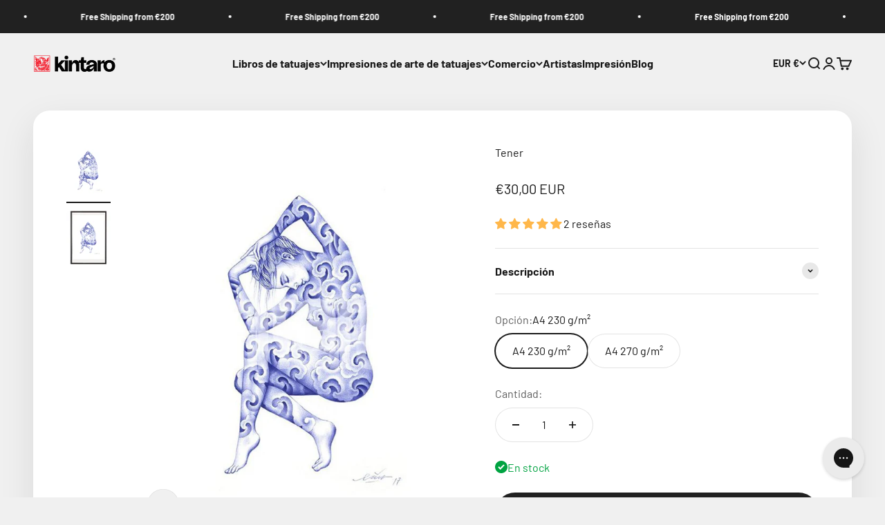

--- FILE ---
content_type: text/html; charset=utf-8
request_url: https://kintaro-publishing.com/es-es/products/have?option_values=170457956700&section_id=template--25204398489948__main
body_size: 4832
content:
<section id="shopify-section-template--25204398489948__main" class="shopify-section shopify-section--main-product"><style>
  #shopify-section-template--25204398489948__main {
    --section-background-hash: 054922020920008346060000003430673;
  }

  #shopify-section-template--25204398489948__main + * {
    --previous-section-background-hash: 054922020920008346060000003430673;
  }@media screen and (min-width: 700px) {
      #shopify-section-template--25204398489948__main {
        --section-background-hash: 0;
      }

      #shopify-section-template--25204398489948__main + * {
        --previous-section-background-hash: 0;
      }
    }</style><style>
  #shopify-section-template--25204398489948__main {
    --product-grid: auto / minmax(0, 1fr);
    --product-gallery-media-list-grid: auto / auto-flow 100%;
    --product-gallery-media-list-gap: var(--spacing-0-5);
  }

  @media screen and (max-width: 999px) {
    #shopify-section-template--25204398489948__main {
      --section-spacing-block-start: 0px;
    }
  }

  @media screen and (min-width: 1000px) {
    #shopify-section-template--25204398489948__main {--product-grid: auto / minmax(0, 1.1fr) minmax(0, 0.9fr);
      --product-gallery-media-list-grid: auto / auto-flow 100%;
      --product-gallery-media-list-gap: calc(var(--grid-gutter) / 2);
    }}

  @media screen and (min-width: 1400px) {
    #shopify-section-template--25204398489948__main {
      --product-gallery-media-list-gap: var(--grid-gutter);
    }
  }
</style><div class="section section--tight  section-boxed bg-custom"style="--background: 255 255 255; --input-background: 255 255 255;">
  <product-rerender id="product-info-2264183537718-template--25204398489948__main" observe-form="product-form-2264183537718-template--25204398489948__main" allow-partial-rerender>
    <div class="product"><product-gallery form="product-form-2264183537718-template--25204398489948__main" filtered-indexes="[]"allow-zoom="3" class="product-gallery product-gallery--mobile-dots product-gallery--desktop-carousel product-gallery--desktop-thumbnails-left product-gallery--mobile-expanded"><div class="product-gallery__ar-wrapper">
    <div class="product-gallery__media-list-wrapper"><custom-cursor class="product-gallery__cursor" >
          <div class="circle-button circle-button--fill circle-button--lg"><svg role="presentation" focusable="false" width="7" height="10" class="icon icon-chevron-right" viewBox="0 0 7 10">
        <path d="m1 9 4-4-4-4" fill="none" stroke="currentColor" stroke-width="2"></path>
      </svg></div>
        </custom-cursor><media-carousel desktop-mode="carousel_thumbnails_left" adaptive-height initial-index="0"  id="product-gallery-2264183537718-template--25204398489948__main" class="product-gallery__media-list full-bleed scroll-area md:unbleed"><div class="product-gallery__media  snap-center" data-media-type="image" data-media-id="20727836246070" ><img src="//kintaro-publishing.com/cdn/shop/products/HaveFinal.jpg?v=1620656929&amp;width=800" alt="Tener" srcset="//kintaro-publishing.com/cdn/shop/products/HaveFinal.jpg?v=1620656929&amp;width=200 200w, //kintaro-publishing.com/cdn/shop/products/HaveFinal.jpg?v=1620656929&amp;width=300 300w, //kintaro-publishing.com/cdn/shop/products/HaveFinal.jpg?v=1620656929&amp;width=400 400w, //kintaro-publishing.com/cdn/shop/products/HaveFinal.jpg?v=1620656929&amp;width=500 500w, //kintaro-publishing.com/cdn/shop/products/HaveFinal.jpg?v=1620656929&amp;width=600 600w, //kintaro-publishing.com/cdn/shop/products/HaveFinal.jpg?v=1620656929&amp;width=700 700w, //kintaro-publishing.com/cdn/shop/products/HaveFinal.jpg?v=1620656929&amp;width=800 800w" width="800" height="1000" loading="eager" fetchpriority="high" sizes="(max-width: 740px) calc(100vw - 40px), (max-width: 999px) calc(100vw - 64px), min(730px, 40vw)" class="rounded"></div><div class="product-gallery__media  snap-center" data-media-type="image" data-media-id="20727836278838" ><img src="//kintaro-publishing.com/cdn/shop/products/Have-L_Final.jpg?v=1620656929&amp;width=800" alt="Tener" srcset="//kintaro-publishing.com/cdn/shop/products/Have-L_Final.jpg?v=1620656929&amp;width=200 200w, //kintaro-publishing.com/cdn/shop/products/Have-L_Final.jpg?v=1620656929&amp;width=300 300w, //kintaro-publishing.com/cdn/shop/products/Have-L_Final.jpg?v=1620656929&amp;width=400 400w, //kintaro-publishing.com/cdn/shop/products/Have-L_Final.jpg?v=1620656929&amp;width=500 500w, //kintaro-publishing.com/cdn/shop/products/Have-L_Final.jpg?v=1620656929&amp;width=600 600w, //kintaro-publishing.com/cdn/shop/products/Have-L_Final.jpg?v=1620656929&amp;width=700 700w, //kintaro-publishing.com/cdn/shop/products/Have-L_Final.jpg?v=1620656929&amp;width=800 800w" width="800" height="1000" loading="lazy" fetchpriority="auto" sizes="(max-width: 740px) calc(100vw - 40px), (max-width: 999px) calc(100vw - 64px), min(730px, 40vw)" class="rounded"></div></media-carousel><div class="product-gallery__zoom ">
          <button type="button" is="product-zoom-button" class="circle-button circle-button--fill ring">
            <span class="sr-only">Zoom</span><svg role="presentation" fill="none" stroke-width="2" focusable="false" width="15" height="15" class="icon icon-image-zoom" viewBox="0 0 15 15">
        <circle cx="7.067" cy="7.067" r="6.067" stroke="currentColor"></circle>
        <path d="M11.4 11.4 14 14" stroke="currentColor" stroke-linecap="round" stroke-linejoin="round"></path>
        <path d="M7 4v6M4 7h6" stroke="currentColor"></path>
      </svg></button>
        </div><page-dots class="page-dots page-dots--blurred md:hidden" aria-controls="product-gallery-2264183537718-template--25204398489948__main"><button type="button" class="tap-area"  aria-current="true">
          <span class="sr-only">Ir al artículo 1</span>
        </button><button type="button" class="tap-area"  aria-current="false">
          <span class="sr-only">Ir al artículo 2</span>
        </button></page-dots></div></div><scroll-shadow class="product-gallery__thumbnail-list-wrapper">
        <page-dots align-selected class="product-gallery__thumbnail-list scroll-area bleed md:unbleed" aria-controls="product-gallery-2264183537718-template--25204398489948__main"><button type="button" class="product-gallery__thumbnail"  aria-current="true" aria-label="Ir al artículo 1"><img src="//kintaro-publishing.com/cdn/shop/products/HaveFinal.jpg?v=1620656929&amp;width=800" alt="Tener" srcset="//kintaro-publishing.com/cdn/shop/products/HaveFinal.jpg?v=1620656929&amp;width=56 56w, //kintaro-publishing.com/cdn/shop/products/HaveFinal.jpg?v=1620656929&amp;width=64 64w, //kintaro-publishing.com/cdn/shop/products/HaveFinal.jpg?v=1620656929&amp;width=112 112w, //kintaro-publishing.com/cdn/shop/products/HaveFinal.jpg?v=1620656929&amp;width=128 128w, //kintaro-publishing.com/cdn/shop/products/HaveFinal.jpg?v=1620656929&amp;width=168 168w, //kintaro-publishing.com/cdn/shop/products/HaveFinal.jpg?v=1620656929&amp;width=192 192w" width="800" height="1000" loading="lazy" sizes="(max-width: 699px) 56px, 64px" class="object-contain rounded-sm">
            </button><button type="button" class="product-gallery__thumbnail"  aria-current="false" aria-label="Ir al artículo 2"><img src="//kintaro-publishing.com/cdn/shop/products/Have-L_Final.jpg?v=1620656929&amp;width=800" alt="Tener" srcset="//kintaro-publishing.com/cdn/shop/products/Have-L_Final.jpg?v=1620656929&amp;width=56 56w, //kintaro-publishing.com/cdn/shop/products/Have-L_Final.jpg?v=1620656929&amp;width=64 64w, //kintaro-publishing.com/cdn/shop/products/Have-L_Final.jpg?v=1620656929&amp;width=112 112w, //kintaro-publishing.com/cdn/shop/products/Have-L_Final.jpg?v=1620656929&amp;width=128 128w, //kintaro-publishing.com/cdn/shop/products/Have-L_Final.jpg?v=1620656929&amp;width=168 168w, //kintaro-publishing.com/cdn/shop/products/Have-L_Final.jpg?v=1620656929&amp;width=192 192w" width="800" height="1000" loading="lazy" sizes="(max-width: 699px) 56px, 64px" class="object-contain rounded-sm">
            </button></page-dots>
      </scroll-shadow></product-gallery><safe-sticky class="product-info"><div class="product-info__block-item" data-block-id="title" data-block-type="title" ><h1 class="product-info__title h2">Tener</h1></div><div class="product-info__block-item" data-block-id="badges" data-block-type="badges" ></div><div class="product-info__block-item" data-block-id="price" data-block-type="price" ><div class="product-info__price">
              <div class="rating-with-text"><price-list class="price-list price-list--lg "><sale-price class="text-lg">
      <span class="sr-only">Precio de venta</span>€38,00 EUR</sale-price></price-list></div></div></div><div class="product-info__block-item" data-block-id="Adzh2aTNzSDhqd3k1d__judge_me_reviews_preview_badge_LtKt7m-1" data-block-type="@app" ><div id="shopify-block-Adzh2aTNzSDhqd3k1d__judge_me_reviews_preview_badge_LtKt7m" class="shopify-block shopify-app-block">
<div class='jdgm-widget jdgm-preview-badge'
    data-id='2264183537718'
    data-template='manual-installation'>
  <div style='display:none' class='jdgm-prev-badge' data-average-rating='5.00' data-number-of-reviews='2' data-number-of-questions='0'> <span class='jdgm-prev-badge__stars' data-score='5.00' tabindex='0' aria-label='5.00 stars' role='button'> <span class='jdgm-star jdgm--on'></span><span class='jdgm-star jdgm--on'></span><span class='jdgm-star jdgm--on'></span><span class='jdgm-star jdgm--on'></span><span class='jdgm-star jdgm--on'></span> </span> <span class='jdgm-prev-badge__text'> 2 reviews </span> </div>
</div>




</div></div><div class="product-info__block-item" data-block-id="payment_terms" data-block-type="payment-terms" ><payment-terms class="product-info__payment-terms"><form method="post" action="/es-es/cart/add" id="product-form-2264183537718-template--25204398489948__main-product-installment-form" accept-charset="UTF-8" class="shopify-product-form" enctype="multipart/form-data"><input type="hidden" name="form_type" value="product" /><input type="hidden" name="utf8" value="✓" /><input type="hidden" name="id" value="21091192471606"><input type="hidden" name="product-id" value="2264183537718" /><input type="hidden" name="section-id" value="template--25204398489948__main" /></form></payment-terms></div><div class="product-info__block-item" data-block-id="description" data-block-type="description" ><details  class="product-info__accordion accordion  group" aria-expanded="false" is="accordion-disclosure"  >
  <summary><div class="accordion__toggle bold"><div class="text-with-icon"><span >Descripción</span>
        </div><span class="circle-chevron group-hover:colors group-expanded:colors group-expanded:rotate"><svg role="presentation" focusable="false" width="8" height="6" class="icon icon-chevron-bottom-small" viewBox="0 0 8 6">
        <path d="m1 1.5 3 3 3-3" fill="none" stroke="currentColor" stroke-width="1.5"></path>
      </svg></span>
    </div>
  </summary>

  <div class="accordion__content"><div class="prose"><b>Tener</b> <strong>Artista: </strong>Erik de Haan <strong>Material:</strong> Papel de calidad museística 230gsm | 270gsm <strong>Técnica de impresión: </strong>Giclée <strong>Tamaño: </strong>A4</div></div>
</details></div><div class="product-info__block-item" data-block-id="variant_picker" data-block-type="variant-picker" ><div class="product-info__variant-picker"><variant-picker class="variant-picker" section-id="template--25204398489948__main" handle="have" form-id="product-form-2264183537718-template--25204398489948__main" update-url><script data-variant type="application/json">{"id":21091192471606,"title":"A4 270 g\/m²","option1":"A4 270 g\/m²","option2":null,"option3":null,"sku":"PEH-0008","requires_shipping":true,"taxable":true,"featured_image":{"id":28450497855542,"product_id":2264183537718,"position":1,"created_at":"2021-05-10T16:28:49+02:00","updated_at":"2021-05-10T16:28:49+02:00","alt":null,"width":800,"height":1000,"src":"\/\/kintaro-publishing.com\/cdn\/shop\/products\/HaveFinal.jpg?v=1620656929","variant_ids":[21091192438838,21091192471606]},"available":true,"name":"Tener - A4 270 g\/m²","public_title":"A4 270 g\/m²","options":["A4 270 g\/m²"],"price":3800,"weight":400,"compare_at_price":null,"inventory_management":"shopify","barcode":"92471606","featured_media":{"alt":null,"id":20727836246070,"position":1,"preview_image":{"aspect_ratio":0.8,"height":1000,"width":800,"src":"\/\/kintaro-publishing.com\/cdn\/shop\/products\/HaveFinal.jpg?v=1620656929"}},"requires_selling_plan":false,"selling_plan_allocations":[]}</script>

      <fieldset class="variant-picker__option">
        <div class="variant-picker__option-info">
          <div class="h-stack gap-2">
            <legend class="text-subdued">Opción:</legend>
            <span>A4 270 g/m²</span>
          </div></div><div >
            <div class="variant-picker__option-values wrap gap-2">
              <input class="sr-only" type="radio" name="product-form-2264183537718-template--25204398489948__main-option1" id="option-value-1-template--25204398489948__main-product-form-2264183537718-template--25204398489948__main-option1-170457923932" value="170457923932" form="product-form-2264183537718-template--25204398489948__main"    data-option-position="1" ><label class="block-swatch  " for="option-value-1-template--25204398489948__main-product-form-2264183537718-template--25204398489948__main-option1-170457923932"><span>A4 230 g/m²</span>
    </label><input class="sr-only" type="radio" name="product-form-2264183537718-template--25204398489948__main-option1" id="option-value-2-template--25204398489948__main-product-form-2264183537718-template--25204398489948__main-option1-170457956700" value="170457956700" form="product-form-2264183537718-template--25204398489948__main" checked="checked"   data-option-position="1" ><label class="block-swatch  " for="option-value-2-template--25204398489948__main-product-form-2264183537718-template--25204398489948__main-option1-170457956700"><span>A4 270 g/m²</span>
    </label>
            </div>
          </div></fieldset></variant-picker></div></div><div class="product-info__block-item" data-block-id="quantity_selector" data-block-type="quantity-selector" ><div class="product-info__quantity-selector">
              <div class="form-control">
                <label for="product-form-2264183537718-template--25204398489948__main-quantity" class="block-label text-subdued">Cantidad:</label>

                <quantity-selector class="quantity-selector">
                  <button type="button" class="quantity-selector__button" aria-label="Disminuir la cantidad"><svg role="presentation" focusable="false" width="10" height="2" class="icon icon-minus" viewBox="0 0 10 2">
        <path d="M0 0H10V2H0V0Z" fill="currentColor"></path>
      </svg></button>
                  <input id="product-form-2264183537718-template--25204398489948__main-quantity" type="number" is="quantity-input" inputmode="numeric" class="quantity-selector__input" name="quantity" form="product-form-2264183537718-template--25204398489948__main" value="1" step="1" min="1"  autocomplete="off">
                  <button type="button" class="quantity-selector__button" aria-label="Aumentar la cantidad"><svg role="presentation" focusable="false" stroke-width="2" width="10" height="10" class="icon icon-plus" viewBox="0 0 12 12">
        <path d="M6 0V12" fill="none" stroke="currentColor"></path>
        <path d="M0 6L12 6" fill="none" stroke="currentColor"></path>
      </svg></button>
                </quantity-selector>
              </div></div></div><div class="product-info__block-item" data-block-id="inventory_LwTRjp" data-block-type="inventory" ><div class="product-info__inventory"><variant-inventory><span class="text-with-icon text-success"><svg role="presentation" focusable="false" stroke-width="2" width="18" height="18" class="icon icon-success" style="--icon-height: 18px" viewBox="0 0 18 18">
        <path d="M0 9C0 4.02944 4.02944 0 9 0C13.9706 0 18 4.02944 18 9C18 13.9706 13.9706 18 9 18C4.02944 18 0 13.9706 0 9Z" fill="currentColor"></path>
        <path d="M5 8.8L7.62937 11.6L13 6" stroke="#ffffff" fill="none"></path>
      </svg>En stock</span></variant-inventory></div></div><div class="product-info__block-item" data-block-id="buy_buttons" data-block-type="buy-buttons" ><div class="product-info__buy-buttons"><form method="post" action="/es-es/cart/add" id="product-form-2264183537718-template--25204398489948__main" accept-charset="UTF-8" class="shopify-product-form" enctype="multipart/form-data" is="product-form"><input type="hidden" name="form_type" value="product" /><input type="hidden" name="utf8" value="✓" /><input type="hidden" disabled name="id" value="21091192471606"><div class="v-stack gap-4"><buy-buttons class="buy-buttons " template="" form="product-form-2264183537718-template--25204398489948__main">
<button type="submit" class="button button--xl"
  style="--button-background: 33 33 33 / var(--button-background-opacity, 1);--button-outline-color: 33 33 33;"
  
  
  
  
  
  
  is="custom-button"
 >Añadir a la cesta</button></buy-buttons>
  </div><input type="hidden" name="product-id" value="2264183537718" /><input type="hidden" name="section-id" value="template--25204398489948__main" /></form></div><div class="essential-order-value-booster-placement"></div></div><div class="product-info__block-item" data-block-id="offer_WJC7dG" data-block-type="offer" >
</div><div class="product-info__block-item" data-block-id="print_offer_j73yHm" data-block-type="print-offer" >
<div class="offer  bg-custom text-custom"style="--background: 252 239 230; --text-color: 245 124 0;" ><div class="text-with-icon"><svg role="presentation" fill="none" focusable="false" stroke-width="2" width="20" height="20" class="icon icon-picto-coupon" viewBox="0 0 24 24">
        <path fill-rule="evenodd" clip-rule="evenodd" d="M16.89 21.975c-1.325.974-3.176.9-4.391-.209a131.923 131.923 0 0 1-9.792-9.94 3.17 3.17 0 0 1-.753-1.5C1.56 8.293.727 3.222 1.976 1.972c1.25-1.25 6.32-.416 8.352-.022.56.111 1.078.371 1.502.752a131.922 131.922 0 0 1 9.94 9.792c1.109 1.214 1.18 3.067.209 4.392-.701.955-1.442 1.914-2.31 2.78-.865.865-1.823 1.607-2.778 2.308ZM9.458 6.523a2.073 2.073 0 1 1-2.93 2.931 2.073 2.073 0 0 1 2.93-2.931Z" fill="currentColor" fill-opacity=".12" stroke="currentColor"/>
      </svg><span class="bold text-sm">Envío</span></div><div class="prose text-sm"><p>Tiempo de impresión: 2–3 semanas para producción</p></div></div>
</div><div class="product-info__block-item" data-block-id="metafield_products_R6kyfy" data-block-type="metafield-products" >
      
</div></safe-sticky></div>
  </product-rerender>
</div><product-rerender id="product-form-2264183537718-template--25204398489948__main-sticky-bar" observe-form="product-form-2264183537718-template--25204398489948__main"><product-quick-add form="product-form-2264183537718-template--25204398489948__main" class="product-quick-add"><buy-buttons template="" form="product-form-2264183537718-template--25204398489948__main" class="sm:hidden">
<button type="submit" class="button button--lg button--secondary w-full"
  style="--button-background: 33 33 33 / var(--button-background-opacity, 1);--button-outline-color: 33 33 33;"
  
  
  
  form="product-form-2264183537718-template--25204398489948__main"
  
  
  is="custom-button"
 >Añadir a la cesta</button></buy-buttons><div class="product-quick-add__variant  hidden sm:grid"><variant-media widths="80,160" form="product-form-2264183537718-template--25204398489948__main"><img src="//kintaro-publishing.com/cdn/shop/products/HaveFinal.jpg?v=1620656929&amp;width=800" alt="Tener" srcset="//kintaro-publishing.com/cdn/shop/products/HaveFinal.jpg?v=1620656929&amp;width=80 80w, //kintaro-publishing.com/cdn/shop/products/HaveFinal.jpg?v=1620656929&amp;width=160 160w" width="800" height="1000" loading="lazy" sizes="80px" class="rounded-xs"></variant-media><div class="v-stack gap-0.5"><a href="/es-es/products/have" class="bold truncate-text">Tener</a><price-list class="price-list  "><sale-price class="text-subdued">
      <span class="sr-only">Precio de venta</span>€38,00 EUR</sale-price></price-list></div>

          <buy-buttons template="" form="product-form-2264183537718-template--25204398489948__main" force-secondary-button>
<button type="submit" class="button button--secondary"
  style="--button-background: 33 33 33 / var(--button-background-opacity, 1);--button-outline-color: 33 33 33;"
  
  
  
  form="product-form-2264183537718-template--25204398489948__main"
  
  
  is="custom-button"
 >Añadir a la cesta</button></buy-buttons>
        </div>
      </product-quick-add></product-rerender><template id="quick-buy-content"><product-rerender id="quick-buy-modal-content" observe-form="quick-buy-form-2264183537718-template--25204398489948__main">
    <div class="quick-buy-drawer__variant text-start h-stack gap-6" slot="header"><variant-media widths="80,160" form="quick-buy-form-2264183537718-template--25204398489948__main"><img src="//kintaro-publishing.com/cdn/shop/products/HaveFinal.jpg?v=1620656929&amp;width=800" alt="Tener" srcset="//kintaro-publishing.com/cdn/shop/products/HaveFinal.jpg?v=1620656929&amp;width=80 80w, //kintaro-publishing.com/cdn/shop/products/HaveFinal.jpg?v=1620656929&amp;width=160 160w" width="800" height="1000" loading="lazy" sizes="80px" class="quick-buy-drawer__media rounded-xs"></variant-media><div class="v-stack gap-0.5">
        <a href="/es-es/products/have" class="bold justify-self-start">Tener</a><price-list class="price-list  "><sale-price class="text-subdued">
      <span class="sr-only">Precio de venta</span>€38,00 EUR</sale-price></price-list></div>
    </div>

    <div class="quick-buy-drawer__info"><div id="shopify-block-Adzh2aTNzSDhqd3k1d__judge_me_reviews_preview_badge_LtKt7m-1" class="shopify-block shopify-app-block">
<div class='jdgm-widget jdgm-preview-badge'
    data-id='2264183537718'
    data-template='manual-installation'>
  <div style='display:none' class='jdgm-prev-badge' data-average-rating='5.00' data-number-of-reviews='2' data-number-of-questions='0'> <span class='jdgm-prev-badge__stars' data-score='5.00' tabindex='0' aria-label='5.00 stars' role='button'> <span class='jdgm-star jdgm--on'></span><span class='jdgm-star jdgm--on'></span><span class='jdgm-star jdgm--on'></span><span class='jdgm-star jdgm--on'></span><span class='jdgm-star jdgm--on'></span> </span> <span class='jdgm-prev-badge__text'> 2 reviews </span> </div>
</div>




</div><variant-picker class="variant-picker" section-id="template--25204398489948__main" handle="have" form-id="quick-buy-form-2264183537718-template--25204398489948__main" ><script data-variant type="application/json">{"id":21091192471606,"title":"A4 270 g\/m²","option1":"A4 270 g\/m²","option2":null,"option3":null,"sku":"PEH-0008","requires_shipping":true,"taxable":true,"featured_image":{"id":28450497855542,"product_id":2264183537718,"position":1,"created_at":"2021-05-10T16:28:49+02:00","updated_at":"2021-05-10T16:28:49+02:00","alt":null,"width":800,"height":1000,"src":"\/\/kintaro-publishing.com\/cdn\/shop\/products\/HaveFinal.jpg?v=1620656929","variant_ids":[21091192438838,21091192471606]},"available":true,"name":"Tener - A4 270 g\/m²","public_title":"A4 270 g\/m²","options":["A4 270 g\/m²"],"price":3800,"weight":400,"compare_at_price":null,"inventory_management":"shopify","barcode":"92471606","featured_media":{"alt":null,"id":20727836246070,"position":1,"preview_image":{"aspect_ratio":0.8,"height":1000,"width":800,"src":"\/\/kintaro-publishing.com\/cdn\/shop\/products\/HaveFinal.jpg?v=1620656929"}},"requires_selling_plan":false,"selling_plan_allocations":[]}</script>

      <fieldset class="variant-picker__option">
        <div class="variant-picker__option-info">
          <div class="h-stack gap-2">
            <legend class="text-subdued">Opción:</legend>
            <span>A4 270 g/m²</span>
          </div></div><div >
            <div class="variant-picker__option-values wrap gap-2">
              <input class="sr-only" type="radio" name="quick-buy-form-2264183537718-template--25204398489948__main-option1" id="option-value-1-template--25204398489948__main-quick-buy-form-2264183537718-template--25204398489948__main-option1-170457923932" value="170457923932" form="quick-buy-form-2264183537718-template--25204398489948__main"    data-option-position="1" ><label class="block-swatch  " for="option-value-1-template--25204398489948__main-quick-buy-form-2264183537718-template--25204398489948__main-option1-170457923932"><span>A4 230 g/m²</span>
    </label><input class="sr-only" type="radio" name="quick-buy-form-2264183537718-template--25204398489948__main-option1" id="option-value-2-template--25204398489948__main-quick-buy-form-2264183537718-template--25204398489948__main-option1-170457956700" value="170457956700" form="quick-buy-form-2264183537718-template--25204398489948__main" checked="checked"   data-option-position="1" ><label class="block-swatch  " for="option-value-2-template--25204398489948__main-quick-buy-form-2264183537718-template--25204398489948__main-option1-170457956700"><span>A4 270 g/m²</span>
    </label>
            </div>
          </div></fieldset></variant-picker><form method="post" action="/es-es/cart/add" id="quick-buy-form-2264183537718-template--25204398489948__main" accept-charset="UTF-8" class="shopify-product-form" enctype="multipart/form-data" is="product-form"><input type="hidden" name="form_type" value="product" /><input type="hidden" name="utf8" value="✓" /><input type="hidden" disabled name="id" value="21091192471606"><div class="v-stack gap-4"><buy-buttons class="buy-buttons " template="" form="quick-buy-form-2264183537718-template--25204398489948__main">
<button type="submit" class="button button--lg"
  
  
  
  
  
  
  
  is="custom-button"
 >Añadir a la cesta</button></buy-buttons>
  </div><input type="hidden" name="product-id" value="2264183537718" /><input type="hidden" name="section-id" value="template--25204398489948__main" /></form></div>
  </product-rerender>
</template></section>

--- FILE ---
content_type: text/css
request_url: https://kintaro-publishing.com/cdn/shop/t/38/assets/custom.css?v=102721713531190250411759915751
body_size: -150
content:
.product-info__block-item .product-info__accordion .accordion__content .prose ul{row-gap:.6em;display:grid;padding-left:20px;list-style-position:outside}.jdgm-preview-badge .jdgm-star{color:#ffb74a!important}.product-info__block-item details.product-info__accordion.accordion.group .page{gap:0px}product-quick-add buy-buttons .button{color:#fff}input.custom-quantity-input{border:none}.quantity-wrapper{border:1px solid lightgrey;padding:0 5px;border-radius:5px;display:flex}.footer__copyright.v-stack.gap-1 a{display:none}.EG-request-personal-data{margin:40px 0}.EG-container-small p{margin:20px 0}.cc-window.cc-banner.cc-type-info.cc-theme-block.cc-bottom.cc-color-override--653064368{display:none}@media (min-width: 768px){.new-mp .horizontal-product-list.divide-x{border:none}.new-mp .horizontal-product-list-carousel{border-width:1px}.new-mp .horizontal-product-list-carousel .horizontal-product{border:none}}@media (max-width:768px){.cc-color-override--1534538058.cc-window{display:none!important}.cc-color-override--653064368.cc-window{color:#000!important;background-color:#d2d2d2!important}.cc-color-override--653064368 .cc-btn{color:#fff!important;border-color:#5b5b5b!important;background-color:#5b5b5b!important}.cc-color-override--653064368 .cc-link,.cc-color-override--653064368 .cc-link:active,.cc-color-override--653064368 .cc-link:visited{color:#000!important}}
/*# sourceMappingURL=/cdn/shop/t/38/assets/custom.css.map?v=102721713531190250411759915751 */
